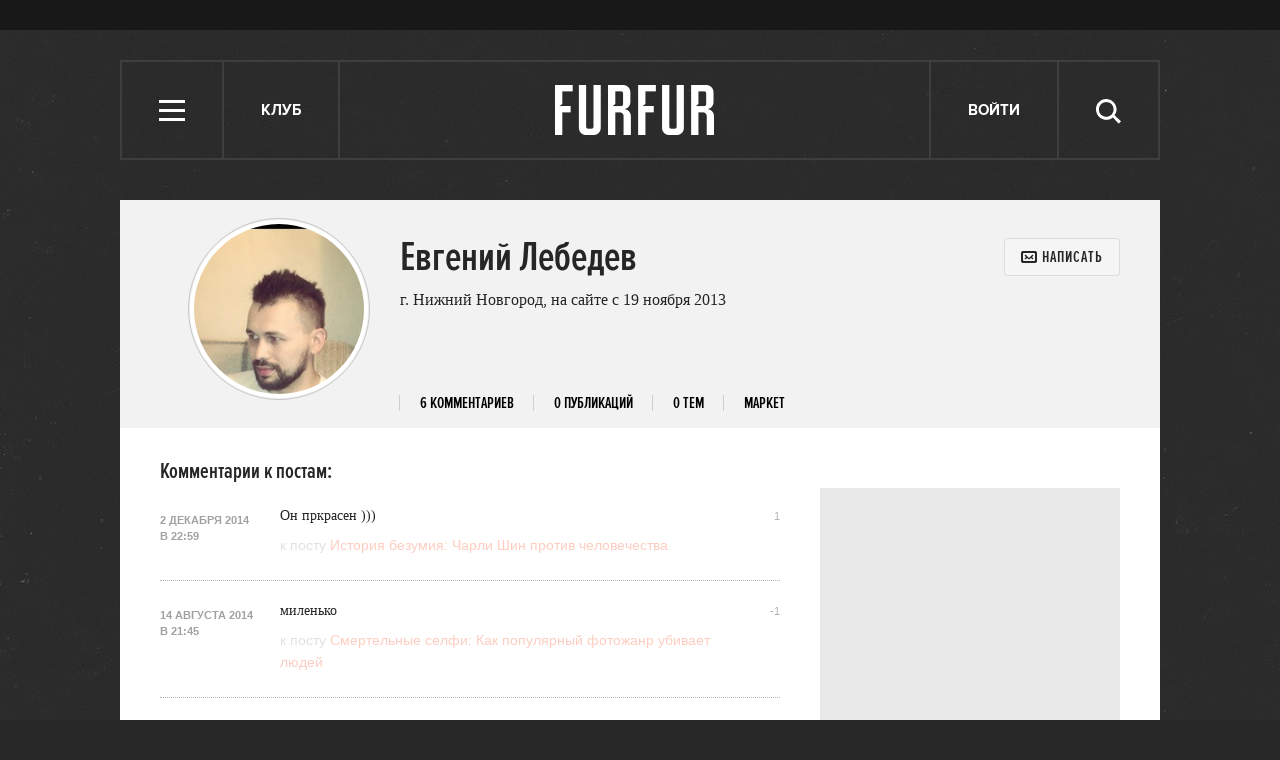

--- FILE ---
content_type: text/html; charset=utf-8
request_url: http://www.furfur.me/users/693815
body_size: 10403
content:
<!DOCTYPE HTML><html lang="en-US" xmlns="http://www.w3.org/1999/xhtml" xmlns:og="http://ogp.me/ns#" xmlns:fb="http://ogp.me/ns/fb#"><head><meta name="viewport" content="width=1024"><meta charset="UTF-8"><link rel="shortcut icon" href="http://lamcdn.net/www.furfur.me/gui/favicon-367e8f3c3968681ac32c734cdbf65351edb7b762f1b6bc8f34ed14c8a2121889.ico" /><link rel="apple-touch-icon" href="http://lamcdn.net/www.furfur.me/gui/apple-touch-icon-029759085829b0e33173c40f35347b43069543f5af8288e3cb4c0b17f350e043.png"/><title>Евгений Лебедев — FURFUR</title><meta property="fb:app_id" content="170321056415015" />
<meta property="og:site_name" content="FURFUR" />
<meta property="og:type" content="website" /><meta name="description" content="Профиль пользователя Евгений Лебедев — FURFUR"/><meta name="csrf-param" content="authenticity_token" />
<meta name="csrf-token" content="gE7/k84b3posJ9t5lhV1SPlH1Dx/dq+CIn/qP+dJUIm0bzLn8KvnVo0lavb77tCdLhF+TBdkzFMjr1VQMh/OdQ==" /><link rel="stylesheet" media="all" href="http://lamcdn.net/www.furfur.me/gui/application-e3cd5991fd133eda3f38b6ad73c472a71948495dea7754a2ec013eda7810b1fd.css" /><script type="text/javascript">var LAM = {CurrentUser: {"logged_in":false},SiteVisit: {"group":"direct","type":"return"},Components: {},Apps: {},Applications: {},Utils: {},Observer: {},Debug: function() { if (window.console) console.log(arguments); },DustGlobals: {lazy_img: },WidgetsContent: {  }};LAM.Errbit = {"api_key":null,"host":"errbit.lookatmedia.ru","port":80};LAM.Errbit.env = 'production';LAM.Config = {CLIENT_TYPE: 'desktop',APP_NAME: 'FURFUR',CDN_PATH: 'http://lamcdn.net/www.furfur.me',PRODUCTION: true,LOGGED_IN: false,VK_APP_ID: 2826595,FB_APP_ID: '170321056415015',FBAUTH_SESSION_PATH: '/session.json?connect=fb',FBAUTH_RETURN_TO: null,VKButtons: [],DOMAIN_NAME: 'http://' + window.location.hostname,USERNAME_SYMBOLS: /^[a-zA-Z0-9-_]*$/,BUTTON_DISABLE_ON_PROCESSING: true,UPLOADER_IMAGE_PATH: function () { return '/uploaded_images?lam_flash_session_id=' + encodeURIComponent($.cookie('lam')); },UPLOADER_SWF_PATH: "http://lamcdn.net/www.furfur.me/gui/plupload.flash-10ef715fc8ed090d770a1b5a387d29b28a4320d4c14f8bce3076a1ee353af5f8.swf",Z_IMG_BASE64: '[data-uri]'};</script><script src="http://lamcdn.net/www.furfur.me/gui/application-981baff30e443f12b42881e53bfef18bb2bdd1a0bad1a6bbe552cd34f940c076.js"></script><script>var I18n = I18n || {};I18n.defaultLocale = 'ru';I18n.locale = 'ru';/* Init dust context */var dustContext = dust.makeBase(dust.handlers || {}).push(LAM.DustGlobals);var WTF = {FB_APP_ID: LAM.Config.FB_APP_ID,onItemRender: LAM.Config.WTF_onItemRender,onBroadcastRender: LAM.Config.WTF_onBroadcastRender};</script><script type="text/javascript">var AUTH = {mobile: false,client_id: 'a52191abf2a60207282872e05dfd835edfed13c5e26adb687bd866c45ea8ae32',redirect_url: 'http://www.furfur.me',provider_login: 'http://www.furfur.me/auth/lookatmedia',use_ssl: true,hide_close_button: false,with_provider: true,space: 'furfur'};</script><!-- START Google Analytics tracking code
<script type="text/javascript">
  var _gaq = _gaq || [];
  _gaq.push(['_setAccount', 'UA-2116764-16']);
  _gaq.push(['_trackPageview']);
  (function() {
    var ga = document.createElement('script'); ga.type = 'text/javascript'; ga.async = true;
    ga.src = ('https:' == document.location.protocol ? 'https://' : 'http://') + 'stats.g.doubleclick.net/dc.js';
    var s = document.getElementsByTagName('script')[0]; s.parentNode.insertBefore(ga, s);
  })();
</script>
<!-- END Google Analytics tracking code -->

<!-- START Google tag (gtag.js) -->
<script async src="https://www.googletagmanager.com/gtag/js?id=G-JC5EV9ZT3R"></script>
<script>
  window.dataLayer = window.dataLayer || [];
  function gtag(){dataLayer.push(arguments);}
  gtag('js', new Date());

  gtag('config', 'G-JC5EV9ZT3R');
</script>
<!-- END Google tag (gtag.js) -->

<!-- START Yandex Metrika tracking code -->
<script type="text/javascript">
(function (d, w, c) {
    (w[c] = w[c] || []).push(function() {
        try {
            w.yaCounter12630736 = new Ya.Metrika({id:12630736,
                    webvisor:true,
                    clickmap:true,
                    trackLinks:true});
        } catch(e) { }
    });

    var n = d.getElementsByTagName("script")[0],
        s = d.createElement("script"),
        f = function () { n.parentNode.insertBefore(s, n); };
    s.type = "text/javascript";
    s.async = true;
    s.src = (d.location.protocol == "https:" ? "https:" : "http:") + "//mc.yandex.ru/metrika/watch.js";

    if (w.opera == "[object Opera]") {
        d.addEventListener("DOMContentLoaded", f, false);
    } else { f(); }
})(document, window, "yandex_metrika_callbacks");
</script>
<noscript><div><img src="//mc.yandex.ru/watch/12630736" style="position:absolute; left:-9999px;" alt="" /></div></noscript>
<!-- END Yandex Metrika tracking code -->

<!-- START New AdFox Library -->
<script src="https://d1177nxzmxwomq.cloudfront.net/pcode/adfox/loader_rel.js"></script>
<!-- END New AdFox Library -->

<!-- START JS for AdFox initialisation -->
<script>
  var AdFoxPlaceParams = [];
  function AdFoxInit(id){
    for (var i = 0; i < AdFoxPlaceParams.length; i++) {
      AdFoxPlaceParams[i].params.params.lpdid = id;
      window.Ya.adfoxCode[AdFoxPlaceParams[i].method](AdFoxPlaceParams[i].params);
    }
  }
</script>
<!-- END JS for AdFox initialisation -->

<!-- START Get AdFox User ID -->
<script>
  $(document).on('ready', function(){
    var ls = localStorage,
        adfoxUserId = undefined;

    if(ls){
      adfoxUserId = ls.getItem('adfoxUserId');
    }

    if(adfoxUserId){
      AdFoxInit(adfoxUserId);
    } else {
      $.get('http://ads.adfox.me/5024/getid?pr=' + Math.floor(Math.random()*999999999999) + '&t=json', function(json){
        AdFoxInit(json.lpd_id);
        if(ls){
          try {
            localStorage.setItem('adfoxUserId', json.lpd_id);
          } catch(e) {
            return false;
          }
        }
      });
    }
  })
</script>
<!-- END Get AdFox User ID -->

<!-- START Facebook Pixel Code -->
<script>
!function(f,b,e,v,n,t,s){if(f.fbq)return;n=f.fbq=function(){n.callMethod?
n.callMethod.apply(n,arguments):n.queue.push(arguments)};if(!f._fbq)f._fbq=n;
n.push=n;n.loaded=!0;n.version='2.0';n.queue=[];t=b.createElement(e);t.async=!0;
t.src=v;s=b.getElementsByTagName(e)[0];s.parentNode.insertBefore(t,s)}(window,
document,'script','https://connect.facebook.net/en_US/fbevents.js');
fbq('init', '1719332354960318');
fbq('track', 'PageView');
</script>
<noscript><img height="1" width="1" style="display:none"
src="https://www.facebook.com/tr?id=1719332354960318&ev=PageView&noscript=1"
/></noscript>
<!-- END Facebook Pixel Code -->

<!-- START VK Retargeting -->
<script type="text/javascript">(window.Image ? (new Image()) : document.createElement('img')).src = location.protocol + '//vk.com/rtrg?r=ztZRdwa76vttikLb*4uPxzJJtah7caSXfSTOwG9H8aGBMjNIwq04nEcmV6KTXdt2ALq0VrA94EwaGHWfIS9RvbcCEabZQgDztiNXHq8ynJSaSdDtM5KOolpmAICTUMJoD/sFVFiKvb4x8bLUL5KjFazw6yS5gEA8PvlHQS8rYl0-';</script>
<!-- END VK Retargeting -->

<!-- START Google Remarketing Tag -->
<script type="text/javascript">
/* <![CDATA[ */
var google_conversion_id = 1000080637;
var google_custom_params = window.google_tag_params;
var google_remarketing_only = true;
/* ]]> */
</script>
<script type="text/javascript" src="//www.googleadservices.com/pagead/conversion.js">
</script>
<noscript>
<div style="display:inline;">
<img height="1" width="1" style="border-style:none;" alt="" src="//googleads.g.doubleclick.net/pagead/viewthroughconversion/1000080637/?guid=ON&amp;script=0"/>
</div>
</noscript>
<!-- END Google Remarketing Tag -->

<!-- START Buzzoola Init -->
<script type="text/javascript">
  (function (w, d) {
    var c = d.createElement("script");
    c.src = "https://tube.buzzoola.com/new/build/buzzlibrary.js";
    c.type = "text/javascript";
    c.async = !0;
    var f = function () {
      var p = d.getElementsByTagName("script")[0];
      p.parentNode.insertBefore(c, p);
    };
      "[object Opera]" == w.opera ? d.addEventListener("DOMContentLoaded", f, !1) : f();
    })(window, document);
</script>
<style>
  .buzzplayer-container:not(:empty) { max-width: 620px; margin-top: 20px; margin-bottom: 30px; }
</style>
<!-- END Buzzoola Init -->

<!-- START Buzzolla Player Targeting -->
<script>
  function initBuzzoolaOnCallback(){
  	var wrapper = $('.article-text')[0];
    if(!wrapper) { return false; }
    if (!LAM.Config.BANNER_BRANDING && !LAM.Config.BRANDED){
      var stkBuzzoolaTarget = '<div class="buzzplayer-container" data-hash="XKYmYyY14N3jPtX-HGY_iVZpwCOuZ7KJiJ0lPygFhQ8"></div>';
      $(".article-text>*:nth-child(3)").after(stkBuzzoolaTarget);
      new Buzzoola.Core(document.querySelector('.buzzplayer-container'));
    };
  }

  if ($('body').is('.mobile') || $('body').is('.tablet')){
    initBuzzoolaOnCallback();
  }
</script>
<!-- END Buzzoola Player Targeting -->

<script async src="//pagead2.googlesyndication.com/pagead/js/adsbygoogle.js"></script>
<script>
  (adsbygoogle = window.adsbygoogle || []).push({
    google_ad_client: "ca-pub-4817566889580409",
    enable_page_level_ads: true
  });
</script><style>  .auth_logo { background: none!important; } </style></head><body class="users"><svg display="none" width="0" height="0" version="1.1" xmlns="http://www.w3.org/2000/svg" xmlns:xlink="http://www.w3.org/1999/xlink">&#13;<defs>&#13;<symbol id="icon_views" viewbox="0 0 14 10">&#13;<title>Views</title>&#13;<path fill-rule="evenodd" clip-rule="evenodd" d="M7,10c-2.7,0-5.5-2.6-7-5c1.5-2.4,4.3-5,7-5c2.7,0,5.5,2.7,7,5 C12.5,7.4,9.7,10,7,10z M7,2C5.3,2,4,3.3,4,5c0,1.7,1.3,3,3,3c1.7,0,3-1.3,3-3C10,3.3,8.6,2,7,2z M7,6C6.4,6,6,5.6,6,5 c0-0.6,0.4-1,1-1s1,0.4,1,1C8,5.6,7.6,6,7,6z"></path>&#13;</symbol>&#13;<symbol id="icon_comments" viewbox="0 0 11 11">&#13;<title>Comments</title>&#13;<path d="M3,10.9l0-4H0V0h11v7H7L3,10.9z"></path>&#13;</symbol>&#13;<symbol id="icon_prev" viewbox="0 0 14 23">&#13;<title>Previous</title>&#13;<polygon points="0,11.5 11.5,23 14,20.5 5.1,11.5 14,2.5 11.5,0 0,11.5 0.1,11.5 "></polygon>&#13;</symbol>&#13;<symbol id="icon_next" viewbox="0 0 14 23">&#13;<title>Next</title>&#13;<polygon points="14,11.5 2.5,23 0,20.5 8.9,11.5 0,2.5 2.5,0 14,11.5 13.9,11.5 "></polygon>&#13;</symbol>&#13;<symbol id="icon_search" viewbox="0 0 25 25">&#13;<title>Search</title>&#13;<path d="M10.1,3.1c-1,0-1.9,0.2-2.8,0.6S5.6,4.7,5,5.3S3.8,6.8,3.5,7.6s-0.6,1.8-0.6,2.9s0.2,2,0.6,2.9C3.8,14.2,4.3,15,5,15.6 s1.5,1.2,2.4,1.6s1.8,0.6,2.8,0.6c1,0,2-0.2,2.9-0.6c0.9-0.4,1.7-1,2.4-1.6c0.7-0.7,1.1-1.4,1.5-2.3c0.4-0.9,0.6-1.8,0.6-2.9 s-0.2-2-0.6-3c-0.4-0.9-0.9-1.6-1.5-2.3c-0.7-0.7-1.5-1.1-2.4-1.5C12.1,3.3,11.2,3.1,10.1,3.1z M25,22.4l-2.2,2.2l-6-6.1 c-0.5,0.4-1,0.7-1.4,1c-0.5,0.3-1,0.6-1.5,0.8c-0.6,0.2-1.1,0.3-1.7,0.4s-1.1,0.2-1.8,0.2c-1.4,0-2.8-0.3-4-0.9 c-1.2-0.5-2.4-1.2-3.3-2.1c-1-1-1.7-2.1-2.2-3.3S0,11.9,0,10.5c-0.1-1.4,0.2-2.9,0.7-4.1S1.9,4,2.9,3.1c0.9-1,2-1.7,3.2-2.3 C7.4,0.3,8.7,0,10.1,0s2.9,0.3,4.1,0.8c1.2,0.6,2.4,1.3,3.2,2.3c1,0.9,1.7,2,2.3,3.2c0.5,1.2,0.8,2.6,0.8,4c0,0.6,0,1.1-0.1,1.6 c-0.1,0.5-0.3,1-0.4,1.5c-0.2,0.5-0.4,1-0.6,1.4c-0.3,0.5-0.6,0.9-0.9,1.3L25,22.4z"></path>&#13;</symbol>&#13;<symbol id="icon_close" viewbox="0 0 24 24">&#13;<title>Close</title>&#13;<polygon points="24,21.8 21.8,24 12,14.2 2.2,24 0,21.8 9.7,12 0,2.2 2.2,0 12,9.7 21.8,0 24,2.2 14.2,12 "></polygon>&#13;</symbol>&#13;<symbol id="icon_social_fb" viewbox="0 0 7 12">&#13;<title>Facebook</title>&#13;<path d="M4.7,2H7V0H4.7c-0.6,0.1-1,0.1-1.3,0.2C3,0.4,2.7,0.6,2.5,0.9C2.3,1.1,2.2,1.3,2.1,1.6S2,2.3,2,2.6V4H0v2h2v6h2V6h2l0.3-2H4 V2.8c0-0.2,0.1-0.4,0.2-0.6C4.3,2.1,4.5,2,4.7,2z"></path>&#13;</symbol>&#13;<symbol id="icon_social_vk" viewbox="0 0 272.1 159.3">&#13;<title>Vkontakte</title>&#13;<path d="M226.1 78.1s35.9-50.6 39.4-67.2c1.2-5.9-1.4-9.3-7.6-9.3h-31.1c-7.1 0-9.7 3.1-11.9 7.6 0 0-16.8 35.8-37.3 58.4-6.6 7.3-9.9 9.5-13.5 9.5-2.9 0-4.3-2.4-4.3-9V10.4c0-8.1-.9-10.4-7.6-10.4h-49.9c-3.8 0-6.2 2.2-6.2 5.2 0 7.6 11.6 9.3 11.6 29.9v42.5c0 8.5-.5 11.9-4.5 11.9-10.7 0-36.1-36.8-50.3-78.6C50.1 2.4 47 0 38.9 0H7.8C3.3 0 0 3.1 0 7.6c0 8.3 9.7 46.8 48 98.3 25.6 34.7 59.4 53.4 89.8 53.4 18.5 0 23-3.1 23-10.9v-26.6c0-6.6 2.6-9.5 6.4-9.5 4.3 0 11.8 1.4 29.4 18.8 20.9 19.9 22.3 28.3 33.7 28.3h34.9c3.6 0 6.9-1.7 6.9-7.6 0-7.8-10.2-21.8-25.9-38.5-6.4-8.5-16.9-17.8-20.2-22.1-4.7-5-3.3-7.9.1-13.1z"></path>&#13;</symbol>&#13;<symbol id="icon_social_tw" viewbox="0 0 13 10">&#13;<title>Twitter</title>&#13;<path d="M12.6,1.2c-0.1,0.1-0.2,0.1-0.6,0.2s-0.6,0.2-0.8,0.2c0.2-0.1,0.4-0.3,0.6-0.6c0.2-0.2,0.3-0.5,0.3-0.8 c-0.1,0.1-0.3,0.2-0.6,0.3c-0.4,0.1-0.6,0.2-0.8,0.2c-0.1,0-0.1,0,0,0c0,0,0,0-0.1,0c-0.2-0.2-0.4-0.4-0.8-0.6C9.6,0.1,9.2,0,8.9,0 c-0.4,0-0.7,0.1-1,0.2S7.4,0.5,7.1,0.8C6.9,0.9,6.8,1.2,6.6,1.5s-0.2,0.7-0.2,1c-0.1,0.1,0,0.2,0.1,0.2s0.1,0.2,0,0.2h0.1 c-0.5,0-1-0.1-1.5-0.1C4.5,2.8,4,2.8,3.4,2.6C3,2.4,2.5,2.2,2.1,1.9c-0.4-0.2-0.8-0.6-1.1-1C0.8,1.2,0.6,1.5,0.6,1.8s0,0.6,0.1,0.9 c0.1,0.3,0.2,0.6,0.4,0.8S1.5,3.9,1.8,4C1.6,4,1.4,4,1.2,3.9C1,3.9,0.8,3.9,0.6,3.7c0.1,0.2,0.1,0.5,0.1,0.7c0,0.2,0.1,0.5,0.3,0.7 c0.1,0.2,0.2,0.4,0.6,0.6C1.9,5.9,2.2,6,2.5,6.1C2.4,6.2,2.2,6.2,2,6.2c-0.2,0-0.4,0-0.4,0C1.5,6.4,1.6,6.6,1.8,6.8s0.4,0.4,0.6,0.6 C2.7,7.5,3,7.6,3.3,7.7c0.3,0.1,0.6,0.2,0.9,0.2C4,8.1,3.6,8.4,2.9,8.7S1.4,9.1,0.5,8.9c0.3,0.2,0.6,0.4,0.9,0.5 C1.7,9.5,2,9.6,2.4,9.7c0.3,0.1,0.6,0.2,1,0.2s0.7,0.1,1,0.1c1.1,0,2-0.2,2.9-0.6C8.1,9,8.9,8.5,9.6,7.8c0.6-0.7,1.1-1.4,1.4-2.4 c0.4-0.9,0.5-1.8,0.4-2.8c0.1,0,0.1,0,0.1,0c-0.1,0-0.1,0,0,0c-0.1,0-0.1,0,0,0c0,0,0,0-0.1,0c0.1,0,0.1,0,0.1,0c-0.1,0-0.1,0,0,0 c0.1-0.2,0.3-0.4,0.6-0.7C12.2,1.8,12.4,1.5,12.6,1.2z"></path>&#13;</symbol>&#13;<symbol id="icon_social_gplus" viewbox="0 0 14 12">&#13;<title>Google+</title>&#13;<path d="M12,0v2h2v1h-2v2h-1V3H9V2h2V0H12z M5,11.1c-0.4,0-0.8-0.1-1.1-0.1c-0.3-0.1-0.6-0.2-0.8-0.4c-0.2-0.1-0.4-0.3-0.4-0.6 C2.5,9.9,2.5,9.6,2.5,9.3c0-0.3,0.1-0.6,0.3-0.8C2.9,8.3,3,8.1,3.4,8C3.7,7.8,4,7.7,4.4,7.6c0.4-0.1,0.9-0.1,1.4-0.1 C6,7.6,6.2,7.8,6.4,7.9C6.6,8,6.8,8.1,7,8.3c0.2,0.2,0.3,0.4,0.4,0.6c0.1,0.2,0.2,0.4,0.2,0.8c0,0.3-0.1,0.5-0.2,0.7 c-0.1,0.2-0.3,0.4-0.6,0.5C6.7,10.9,6.4,11,6.1,11C5.8,11.1,5.4,11.1,5,11.1z M5.3,4.9c-0.5,0-0.9-0.3-1.2-0.7s-0.6-1-0.6-1.6 s0-1.1,0.2-1.6c0.2-0.4,0.6-0.7,1.1-0.7c0.4,0,0.8,0.3,1.1,0.7s0.6,1,0.7,1.6s0.1,1.1-0.1,1.5C6.4,4.6,5.9,4.9,5.3,4.9z M7.6,6.9 C7.3,6.7,7,6.6,6.8,6.4C6.6,6.3,6.4,6.1,6.4,5.9C6.3,5.8,6.2,5.7,6.3,5.5C6.4,5.3,6.5,5.2,6.7,5C6.9,4.8,7,4.7,7.2,4.5 s0.3-0.4,0.4-0.6c0.1-0.2,0.3-0.4,0.3-0.7S8,2.7,8,2.4c0-0.6-0.2-1.1-0.5-1.3C7.2,0.9,7,0.8,7,0.8s0.1,0,0.4,0 c0.3,0.1,0.6,0,0.8-0.1c0.2-0.1,0.4-0.3,0.5-0.4C8.7,0.1,8.8,0,8.8,0C8.6,0,8.3,0,8,0C7.6,0,7.2,0,6.9,0C6.4,0,6,0,5.7,0 C5.4,0,5,0,4.9,0C4.4,0,4,0.1,3.7,0.2S3,0.5,2.7,0.7C2.4,0.9,2.2,1.3,2.1,1.6C1.9,2,1.8,2.4,1.8,3c0,0.5,0.1,0.9,0.4,1.2 S2.8,4.8,3.1,5c0.3,0.2,0.7,0.3,1.1,0.4C4.5,5.4,4.8,5.5,5,5.5C4.7,5.8,4.7,6,4.8,6.2C4.9,6.5,5,6.6,5.2,6.8C5.3,6.9,5.4,7,5.4,7 C5.3,7,5.2,7,5.1,7C4.9,7,4.2,7.1,2.9,7.5C1.6,7.8,1,8.5,1,9.8c0,0.6,0.3,1.1,0.8,1.4C2.4,11.6,3,11.9,3.7,12 C4.4,12,5.2,12,5.9,11.8c0.7-0.1,1.3-0.4,1.7-0.7C8,10.8,8.3,10.4,8.6,10C8.7,9.7,8.9,9.3,8.9,9c0-0.3-0.1-0.7-0.3-1.1 C8.5,7.6,8.1,7.2,7.6,6.9z"></path>&#13;</symbol>&#13;<symbol id="icon_social_rss" viewbox="0 0 11 11">&#13;<title>RSS</title>&#13;<circle cx="1.5" cy="9.5" r="1.5"></circle>&#13;<path d="M0,4v2c2.8,0,5,2.2,5,5h2C7,7.1,3.9,4,0,4z"></path>&#13;<path d="M0,0v2c5,0,9,4,9,9h2C11,4.9,6.1,0,0,0z"></path>&#13;</symbol>&#13;</defs>&#13;</svg><div class="page-content app-content"><div class="row row-banner-top"><div class="row-cont"><div class="banner"><!--AdFox START-->
<!--lookatme.ru-->
<!--Площадка: furfurmag.ru / * / *-->
<!--Тип баннера: 990x90 js-->
<!--Расположение: <верх страницы>-->
<div id="adfox_149814957842844415"></div>
<script>
  AdFoxPlaceParams.push({
    method: 'create',
    params: {
      ownerId: 5024,
      containerId: 'adfox_149814957842844415',
      onLoad: function(data){
        if(data.bundleName == "banner.background"){
          LAM.Config.BANNER_BRANDING = true;
          $('.row-banner-top').css({background: 'none', height: '150px', position: 'static'});
          $('.row-banner-top .row-cont').css('display', 'none');
          $('body').append('<a href="' + data.bundleParams.reference + '" target="_blank" style="position: fixed; left:0; top:0; height: 100%; width: calc(50% - 510px); text-decoration: none; z-index:10;"></a><a href="' + data.bundleParams.reference + '" target="_blank" style="position: fixed; right:0; top:0; height: 100%; width: calc(50% - 510px); text-decoration: none; z-index:10;"></a>');
          $('body').addClass('branding-layout').removeClass('responsive');
          $('.header').removeClass('row-colored');
          $('.news-block').remove();
          $(window).trigger('resize');
          $('.wide_image').css({width: 'auto', left: 'auto'});
          $('.wide_image img').css({width: 'auto'});
          $('.nr-player').remove();
        } else {
          initBuzzoolaOnCallback();
        }
      },
      params: {
        pp: 'g',
        ps: 'wry',
        p2: 'dtye',
        puid1: '',
        puid2: '',
        puid3: '',
        puid4: '',
        puid5: '',
        puid6: '',
        puid7: '',
        puid8: '',
        puid9: '',
        puid10: ''
      }
    }
  });
</script></div></div></div><div class="row row-header"><div class="row-cont"><div class="header"><ul class="site-nav"><li class="header-item menu" role="site:nav_open"><i class="icon icon-menu"></i> <span class="nav-title">Меню</span></li><li class="header-item talks"><a href="/talks" class="header-item">Клуб</a></li></ul><div class="logo"><a href="/" title="FURFUR — ежедневный молодежный интернет-сайт и сообщество его читателей"><i></i></a></div><ul class="userpanel" name=""><!-- Login --><li class="header-item" role="show_login_form"><a href="#login">Войти</a></li><script>$(document).delegate('[role="show_login_form"]', 'click', function (e) {e.preventDefault();window.location.hash = "#login"});</script><li class="search"><div class="header-item" role="site:search_open"><span class="nav-title">Поиск</span><svg class="icon icon-search"><use xlink:href="#icon_search"></use></svg></div><form action="/search" role="site:search_form"><input type="text" name="query" class="query" placeholder="Поиск по сайту"><button type="submit" class="submit"><svg class="icon icon-search"><use xlink:href="#icon_search"></use></svg></button><div class="close-button" role="site:search_close"><svg class="icon icon-close"><use xlink:href="#icon_close"></use></svg></div></form></li></ul></div></div><div class="row-cont user-header"><div class="user-profile-badge user-profile-badge-social-free" role="user" data-login="693815" data-user-id="629921"><div class="userpic"><img src="http://lamcdn.net/auth.look-at-media.com/profile-userpic/94OEla-BszZBybcu-4hYQA.jpg" width="170" alt="693815" title="693815" /></div><div class="info"><h1 class="g-title">Евгений Лебедев</h1><p>г. Нижний Новгород, на сайте с 19 ноября 2013</p><div class="action"><a role="message:show_form" data-permalink="693815" data-full_name="Евгений Лебедев" data-allowed-for="activated" href="#" class="button button-big button-icon button-icon-mail"><span class="text">Написать</span></a></div></div></div><ul class="menu" data-mark_active=><li data-mark="comments" data-default="true"><a href="/users/693815">6 комментариев</a></li><li data-mark="posts"><a href="/users/693815/posts">0 публикаций</a></li><li data-mark="topics"><a href="/users/693815/community">0 тем</a></li><li data-mark="market"><a href="/users/693815/community/market">Маркет</a></li></ul></div></div><div class="row main-row"><div class="row-cont"><section class="content app-content"><div class="profile profile-comments"><div class="comments-block"><h2>Комментарии к постам:</h2><div id="comment_62997" role="comment" data-item-id="62997" data-reply-id="62997" data-parent-id="" class="conversation-entry"><div class="entry-body"><p>Он пркрасен )))</p></div><div class="entry-hype"><ul class="post-meta g-fl"><li role="comment-rating" class="item-meta meta-rating comment-rating"><span role="topic:comment:vote:count" data-id="62997">1</span><i></i><a href="#" role="topic:comment:vote" data-action="-" data-id="62997" class="entry-rating-action minus" data-allowed-for="!banned !unactivated">-</a><a href="#" role="topic:comment:vote" data-action="+" data-id="62997" class="entry-rating-action plus" data-allowed-for="!banned !unactivated">+</a></li></ul></div><div class="entry-date">2 декабря 2014 в 22:59</div><div class="entry-source"><a href="/furfur/culture/culture/117763-istoriya-bezumiya-charli-shin-protiv-chelovechestva#comment_62997"><span class="type">к посту</span> <span class="title">История безумия: Чарли Шин против человечества </span></a></div><div class="g-line g-line-light g-mt-15 g-mb-15"></div></div><div id="comment_48985" role="comment" data-item-id="48985" data-reply-id="48985" data-parent-id="" class="conversation-entry zero"><div class="entry-body"><p>миленько</p></div><div class="entry-hype"><ul class="post-meta g-fl"><li role="comment-rating" class="item-meta meta-rating comment-rating"><span role="topic:comment:vote:count" data-id="48985">-1</span><i></i><a href="#" role="topic:comment:vote" data-action="-" data-id="48985" class="entry-rating-action minus" data-allowed-for="!banned !unactivated">-</a><a href="#" role="topic:comment:vote" data-action="+" data-id="48985" class="entry-rating-action plus" data-allowed-for="!banned !unactivated">+</a></li></ul></div><div class="entry-date">14 августа 2014 в 21:45</div><div class="entry-source"><a href="/furfur/culture/culture/175113-smertelnye-selfi-kogda-populyarnyy-fotozhanr-privodit-k-gibeli#comment_48985"><span class="type">к посту</span> <span class="title">Смертельные селфи: Как популярный фотожанр убивает людей </span></a></div><div class="g-line g-line-light g-mt-15 g-mb-15"></div></div><div id="comment_34897" role="comment" data-item-id="34897" data-reply-id="34897" data-parent-id="" class="conversation-entry"><div class="entry-body"><p>прочел. ухмыльнулся. пошел дальше.</p></div><div class="entry-hype"><ul class="post-meta g-fl"><li role="comment-rating" class="item-meta meta-rating comment-rating"><span role="topic:comment:vote:count" data-id="34897">7</span><i></i><a href="#" role="topic:comment:vote" data-action="-" data-id="34897" class="entry-rating-action minus" data-allowed-for="!banned !unactivated">-</a><a href="#" role="topic:comment:vote" data-action="+" data-id="34897" class="entry-rating-action plus" data-allowed-for="!banned !unactivated">+</a></li></ul></div><div class="entry-date">24 марта 2014 в 17:05</div><div class="entry-source"><a href="/furfur/culture/culture/171119-dick-war#comment_34897"><span class="type">к посту</span> <span class="title">Анатолий Ульянов о том, как не быть «настоящим мужчиной» </span></a></div><div class="g-line g-line-light g-mt-15 g-mb-15"></div></div><div class="button button-hollow" role="load_comments" data-comment_type="post_comments" data-page="1">Показать еще <span>3 комментария</span></div></div></div><script type="text/javascript">LAM.Utils.init({items: [{type: 'UserComments',options: {user: '693815'}}]});</script></section><div class="sidebar"><div class="banner banner_300_90"><!--AdFox START-->
<!--lookatme.ru-->
<!--Площадка: furfurmag.ru / * / *-->
<!--Тип баннера: 300x90 BUTTON-->
<!--Расположение: <верх страницы>-->
<div id="adfox_14981496594614628"></div>
<script>
  AdFoxPlaceParams.push({
    method: 'create',
    params: {
      ownerId: 5024,
      containerId: 'adfox_14981496594614628',
      params: {
        pp: 'g',
        ps: 'wry',
        p2: 'eqhv',
        puid1: '',
        puid2: '',
        puid3: '',
        puid4: '',
        puid5: '',
        puid6: '',
        puid7: '',
        puid8: '',
        puid9: '',
        puid10: ''
      }
    }
  });
</script></div><div class="banner-centering-wrap"><div id="rightTopBanner" class="banner banner-on_z_top"><!--AdFox START-->
<!--lookatme.ru-->
<!--Площадка: furfurmag.ru / * / *-->
<!--Тип баннера: 240x400 / 300x500-->
<!--Расположение: <верх страницы>-->
<div id="adfox_149821427859583195"></div>
<script>
  AdFoxPlaceParams.push({
    method: 'create',
    params: {
      ownerId: 5024,
      containerId: 'adfox_149821427859583195',
      params: {
        pp: 'g',
        ps: 'wry',
        p2: 'cbf',
        puid1: '',
        puid2: '',
        puid3: '',
        puid4: '',
        puid5: '',
        puid6: '',
        puid7: '',
        puid8: '',
        puid9: '',
        puid10: ''
      }
    }
  });
</script></div><a href="/pages/ads" class="banner-ad-link">Купить рекламу</a></div><div class="banner"><!--AdFox START-->
<!--lookatme.ru-->
<!--Площадка: furfurmag.ru / * / *-->
<!--Тип баннера: 300x90 bannerki-->
<!--Расположение: <верх страницы>-->
<div id="adfox_149814962118081197"></div>
<script>
  AdFoxPlaceParams.push({
    method: 'create',
    params: {
      ownerId: 5024,
      containerId: 'adfox_149814962118081197',
      params: {
        pp: 'g',
        ps: 'wry',
        p2: 'ehkh',
        puid1: '',
        puid2: '',
        puid3: '',
        puid4: '',
        puid5: '',
        puid6: '',
        puid7: '',
        puid8: '',
        puid9: '',
        puid10: ''
      }
    }
  });
</script></div></div><div class="g-clear"></div></div></div><div class="row footer"><div class="row-cont"><!-- Footer --><div class="age-differences" title="Сайт может содержать контент, не предназначенный для лиц младше 18 лет">18+</div><p class="footer-copyright">&copy;&nbsp;2022&nbsp;FURFUR. Ежедневный молодежный интернет-сайт и&nbsp;сообщество его читателей. Использование материалов FURFUR разрешено только с&nbsp;предварительного согласия правообладателей. Все права на&nbsp;картинки и&nbsp;тексты в&nbsp;разделе &laquo;Клуб&raquo; принадлежат их&nbsp;авторам.</p><ul class="footer-socials"><li class="fb"><a href="http://www.facebook.com/furfurmag" target="_blank"><svg class="icon icon-social_fb"><use xlink:href="#icon_social_fb"></use></svg></a></li><li class="vk"><a href="http://vk.com/furfurmag" target="_blank"><svg class="icon icon-social_vk"><use xlink:href="#icon_social_vk"></use></svg></a></li><li class="tw"><a href="https://twitter.com/#!/FURFURMAG" target="_blank"><svg class="icon icon-social_tw"><use xlink:href="#icon_social_tw"></use></svg></a></li><li class="google"><a href="https://plus.google.com/116727716003460894764" target="_blank"><svg class="icon icon-social_gplus"><use xlink:href="#icon_social_gplus"></use></svg></a></li><li class="rss"><a href="/feeds" title="RSS"><svg class="icon icon-social_rss"><use xlink:href="#icon_social_rss"></use></svg></a></li></ul><ul class="footer-links"><li><a href="/pages/about">О сайте</a></li><li><a href="/pages/contact">Контакты</a></li><li><a href="/pages/license">Правила</a></li><li><a href="/pages/copyright">Правообладателям</a></li><li><a href="/pages/ads">Рекламодателям</a></li><li><a href="/pages/faq">Помощь</a></li><li class="footer-visual-counter"></li></ul><ul class="footer-projects"><li class="lam"><a href="http://www.lookatme.ru" title="Look At Me" target="_blank">Look At Me</a></li></ul></div></div><div class="site-nav-fullscreen" role="site:nav"><div class="close" role="site:nav_close"><svg class="icon icon-close"><use xlink:href="#icon_close"></use></svg></div><ul data-mark_active="service-"><li data-mark="service-/"><a href="/">Главная</a></li><li data-mark="service-/furfur/heros"><a href="/furfur/heros">Герои</a></li><li data-mark="service-/furfur/freedom"><a href="/furfur/freedom">Свобода</a></li><li data-mark="service-/furfur/changes"><a href="/furfur/changes">Перемены</a></li><li data-mark="service-/furfur/culture"><a href="/furfur/culture">Культура</a></li><li data-mark="service-/news"><a href="/news">Новости</a></li></ul></div><div class="g-clear"><!-- --></div></div><script>LAM.Utils.initLazyImages();LAM.Utils.mark_active();</script><script src="https://auth.look-at-media.com/widget.js" type="text/javascript"></script></body></html>


--- FILE ---
content_type: text/html; charset=utf-8
request_url: https://www.google.com/recaptcha/api2/aframe
body_size: 268
content:
<!DOCTYPE HTML><html><head><meta http-equiv="content-type" content="text/html; charset=UTF-8"></head><body><script nonce="BtcV3_ZhfpHMs6UtHzKBEw">/** Anti-fraud and anti-abuse applications only. See google.com/recaptcha */ try{var clients={'sodar':'https://pagead2.googlesyndication.com/pagead/sodar?'};window.addEventListener("message",function(a){try{if(a.source===window.parent){var b=JSON.parse(a.data);var c=clients[b['id']];if(c){var d=document.createElement('img');d.src=c+b['params']+'&rc='+(localStorage.getItem("rc::a")?sessionStorage.getItem("rc::b"):"");window.document.body.appendChild(d);sessionStorage.setItem("rc::e",parseInt(sessionStorage.getItem("rc::e")||0)+1);localStorage.setItem("rc::h",'1769233274563');}}}catch(b){}});window.parent.postMessage("_grecaptcha_ready", "*");}catch(b){}</script></body></html>